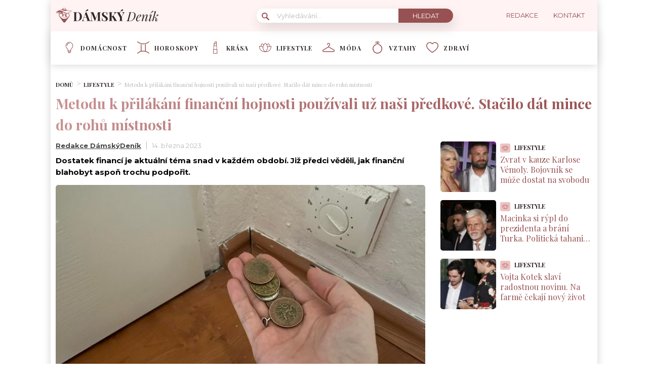

--- FILE ---
content_type: text/html; charset=utf-8
request_url: https://www.google.com/recaptcha/api2/aframe
body_size: 270
content:
<!DOCTYPE HTML><html><head><meta http-equiv="content-type" content="text/html; charset=UTF-8"></head><body><script nonce="04X6Z8VeeT2c3lvcOk9KzQ">/** Anti-fraud and anti-abuse applications only. See google.com/recaptcha */ try{var clients={'sodar':'https://pagead2.googlesyndication.com/pagead/sodar?'};window.addEventListener("message",function(a){try{if(a.source===window.parent){var b=JSON.parse(a.data);var c=clients[b['id']];if(c){var d=document.createElement('img');d.src=c+b['params']+'&rc='+(localStorage.getItem("rc::a")?sessionStorage.getItem("rc::b"):"");window.document.body.appendChild(d);sessionStorage.setItem("rc::e",parseInt(sessionStorage.getItem("rc::e")||0)+1);localStorage.setItem("rc::h",'1768449456737');}}}catch(b){}});window.parent.postMessage("_grecaptcha_ready", "*");}catch(b){}</script></body></html>

--- FILE ---
content_type: image/svg+xml
request_url: https://damskydenik.cz/wp-content/uploads/2022/02/018-clothes-hanger.svg
body_size: 290
content:
<svg width="24" height="24" viewBox="0 0 24 24" fill="none" xmlns="http://www.w3.org/2000/svg">
<g clip-path="url(#clip0_14_86)">
<path d="M22.74 16.2102L12.7031 10.3939V9.96115C12.7031 9.46765 12.9847 9.00861 13.4381 8.76317C14.4596 8.21028 15.0667 7.14533 15.0226 5.98395C14.963 4.41406 13.6868 3.13757 12.1172 3.07799C11.2867 3.04611 10.5001 3.34592 9.90248 3.92122C9.30445 4.49694 8.97511 5.27113 8.97511 6.10109C8.97511 6.48941 9.28992 6.80422 9.67823 6.80422C10.0665 6.80422 10.3814 6.48941 10.3814 6.10109C10.3814 5.65681 10.5577 5.24249 10.8778 4.93428C11.1975 4.6265 11.6182 4.46586 12.0638 4.4832C12.9031 4.51508 13.5855 5.19772 13.6174 6.0373C13.641 6.65966 13.3158 7.23026 12.7687 7.52647C11.8609 8.0179 11.2969 8.95081 11.2969 9.96115V10.3939L1.26005 16.2102C0.482813 16.6606 0 17.4986 0 18.397C0 19.7905 1.13353 20.9242 2.52684 20.9242H21.4732C22.8665 20.9242 24 19.7904 24 18.3969C24 17.4985 23.5172 16.6606 22.74 16.2102V16.2102ZM21.4732 19.5179H2.52684C1.90894 19.5179 1.40625 19.015 1.40625 18.3969C1.40625 17.9984 1.62038 17.6267 1.96514 17.427L12 11.6118L22.0349 17.427C22.3796 17.6268 22.5938 17.9984 22.5938 18.397C22.5938 19.0151 22.0911 19.5179 21.4732 19.5179V19.5179Z" fill="#965253"/>
</g>
<defs>
<clipPath id="clip0_14_86">
<rect width="24" height="24" fill="white"/>
</clipPath>
</defs>
</svg>


--- FILE ---
content_type: application/javascript; charset=utf-8
request_url: https://fundingchoicesmessages.google.com/f/AGSKWxXVxVtbeMtUe8amXGvdfCAA2vRy9BNfIPUJPEo0MLpUGgrJd6lq3J8Px1osOfaEArp-qyK4vfxd4MfF6J_HXzv_fAlL7gLkcZ6TFVgg-9omnpfrkSLR_wo-9nJebtlpvTbJ-qPoE9fN-tNX08CgFPhpI26jaOF--hJllGCIpGPY7vwLap7EAl1CHHXf/_/websie-ads3./ad-ros-.show_ad__ad2./900x130_
body_size: -1291
content:
window['8d9cc168-40e5-4b9d-be12-eaa0189109ba'] = true;